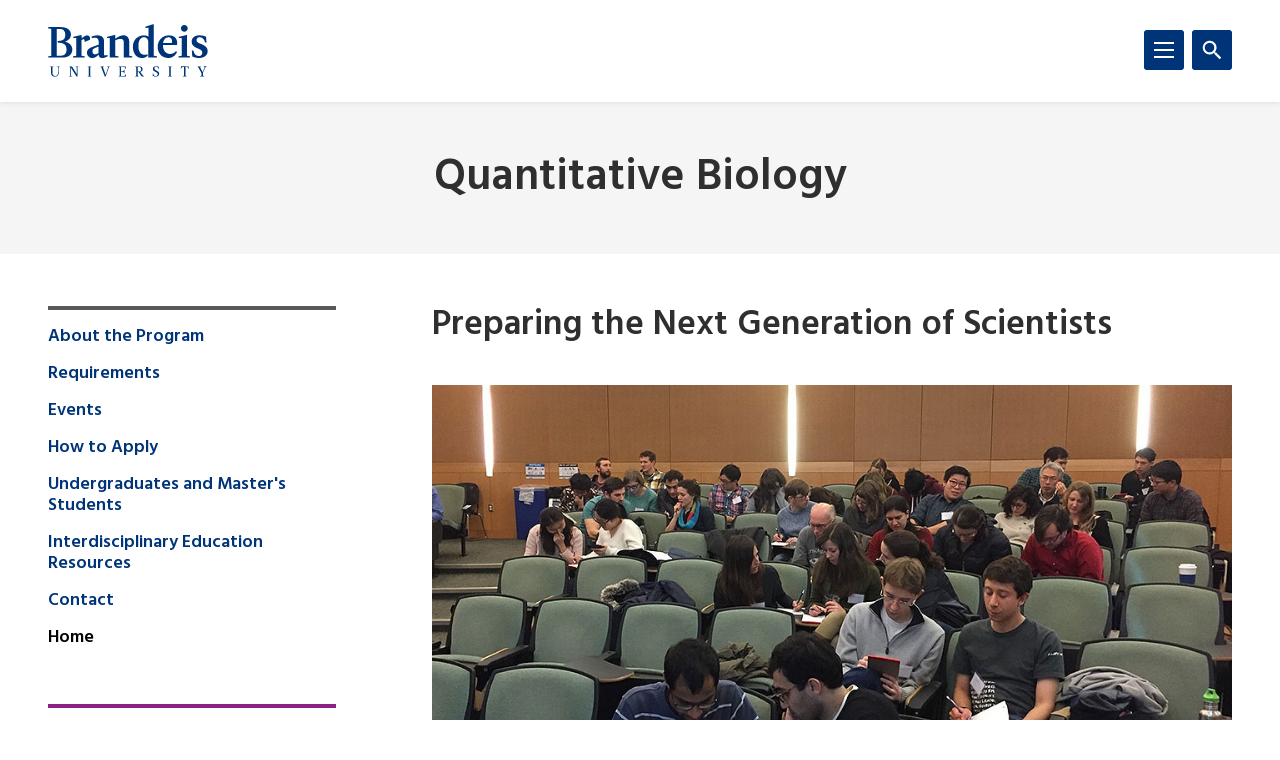

--- FILE ---
content_type: text/html; charset=UTF-8
request_url: https://www.brandeis.edu/quantitative-biology/
body_size: 62447
content:
<!DOCTYPE html>
<html lang="en">
    <head>
        <title>Quantitative Biology | Brandeis University</title>
                

<meta content="Preparing the Next Generation of Scientists" property="og:title"/>
<meta content="https://www.brandeis.edu/quantitative-biology/index.html" property="og:url"/>
    <meta content="" property="og:description"/>
<meta content="summary_large_image" name="twitter:card"/>
            
    
                                <!-- Google Tag Manager -->
        
        <script>(function(w,d,s,l,i){w[l]=w[l]||[];w[l].push({'gtm.start':
        new Date().getTime(),event:'gtm.js'});var f=d.getElementsByTagName(s)[0],
        j=d.createElement(s),dl=l!='dataLayer'?'&amp;l='+l:'';j.async=true;j.src=
        'https://www.googletagmanager.com/gtm.js?id='+i+dl;f.parentNode.insertBefore(j,f);
        })(window,document,'script','dataLayer','GTM-KB3L3M');</script>
        
        <!-- End Google Tag Manager -->
         
<meta charset="utf-8"/>
<meta content="ie=edge" http-equiv="x-ua-compatible"/>
<meta content="width=device-width,initial-scale=1,minimum-scale=1" name="viewport"/>
<link rel="apple-touch-icon" href="//www.brandeis.edu/_files/favicons/apple-touch-icon-152x152.png" sizes="152x152"/>
<link rel="apple-touch-icon" href="//www.brandeis.edu/_files/favicons/apple-touch-icon-167x167.png" sizes="167x167"/>
<link rel="apple-touch-icon" href="//www.brandeis.edu/_files/favicons/apple-touch-icon-180x180.png" sizes="180x180"/>
<link rel="icon" type="image/png" href="//www.brandeis.edu/_files/favicons/favicon-32x32.png" sizes="32x32"/>
<link rel="icon" type="image/png" href="//www.brandeis.edu/_files/favicons/android-chrome-192x192.png" sizes="192x192"/>
<link rel="icon" type="image/png" href="//www.brandeis.edu/_files/favicons/favicon-196x196.png" sizes="196x196"/>
<link rel="icon" type="image/png" href="//www.brandeis.edu/_files/favicons/favicon-128x128.png" sizes="128x128"/>
<link rel="manifest" href="//www.brandeis.edu/_files/favicons/manifest.json"/>
<link href="https://fonts.googleapis.com/css?family=Merriweather:400,300,700" rel="stylesheet"/>
<link href="https://fonts.googleapis.com/css?family=Hind:300,400,500,600,700" rel="stylesheet"/>
<style>svg:not(:root) {
    display: none;
}</style>
<link href="//www.brandeis.edu/_files/css/style.css" rel="stylesheet"/>
<link href="//www.brandeis.edu/_files/css/custom-style.css" rel="stylesheet"/>
<link href="//www.brandeis.edu/_files/css/custom-style-hh.css" rel="stylesheet"/>
<link href="//www.brandeis.edu/_files/css/print.css" media="print" rel="stylesheet"/>
<script src="https://ajax.googleapis.com/ajax/libs/jquery/3.1.0/jquery.min.js"></script>
<script src="//www.brandeis.edu/_files/js/calendar.js"></script>
<script src="//www.brandeis.edu/_files/js/rssFeed.js"></script>
    
    

    </head>
    <body>

        
<!-- Google Tag Manager (noscript) -->
    <noscript><iframe height="0" src="https://www.googletagmanager.com/ns.html?id=GTM-KB3L3M" style="display:none;visibility:hidden" width="0"></iframe></noscript>
<!-- End Google Tag Manager (noscript) -->
        
<a class="skip button button--teal" href="#skip-content">Skip to content</a>
<div class="search" role="search">
    <div class="wrap">
                    <form action="https://www.brandeis.edu/search/searchSite.php" class="search__form" id="searchform">
                                    <input name="sitePath" type="hidden" value="/quantitative-biology"/>
                                        <input name="siteLogo" type="hidden" value=""/>
                                        <input name="displayName" type="hidden" value="Quantitative Biology"/>
                        <label class="hide" for="q">Search</label>
            <input class="search__input" id="q" name="q" onfocus="this.value = ''" style="background:#ffffff url(//www.brandeis.edu/_files/images/googleWatermark.gif) no-repeat scroll left center;" type="search"/>             <button class="search__button" type="submit"><span class="hide">Search</span>
                <span class="svgstore svgstore--search">
                    <svg height="0" width="0">
                        <use xlink:href="//www.brandeis.edu/_files/svg/svgstore.svg#search" xmlns:xlink="http://www.w3.org/1999/xlink"/>
                    </svg>
                </span>
            </button>
                            <div class="search__option">
                    <label>
                        <input checked="" class="search__radio" id="thissite" name="hq" type="radio" value="site:http://www.brandeis.edu/quantitative-biology"/>
                        <label class="search__label" for="thissite">Search this site</label>
                    </label>
                </div> 
                <div class="search__option">
                    <label>
                        <input class="search__radio" id="brandeis" name="hq" type="radio" value=""/>
                        <label class="search__label" for="brandeis">Search Brandeis.edu</label>
                    </label>
                </div>
                    </form>
    </div>
</div>
        <div class="header-container" id="header-trap">
            <header class="header">
	<div class="wrap">
	        		<a aria-label="Brandeis University" class="header__logo" href="https://www.brandeis.edu">
              <span class="svgstore svgstore--logo">
                <svg focusable="false" height="0" width="0">
                    <use xlink:href="//www.brandeis.edu/_files/svg/svgstore.svg#logo" xmlns:xlink="http://www.w3.org/1999/xlink"/>
                </svg>
              </span>
            </a>
        		<button aria-expanded="false" aria-label="Search" class="header__toggle header__toggle--search toggle-search">
			<span class="hide">Search</span> 
			<span class="header__toggle--inactive">
				<span class="svgstore svgstore--search">
                <svg focusable="false" height="0" width="0">
					<use xlink:href="//www.brandeis.edu/_files/svg/svgstore.svg#search" xmlns:xlink="http://www.w3.org/1999/xlink"/>
                </svg>
				</span>
			</span>
			<span class="header__toggle--active">
				<span class="svgstore svgstore--close">
					<svg focusable="false" height="0" width="0">
					    <use xlink:href="//www.brandeis.edu/_files/svg/svgstore.svg#close" xmlns:xlink="http://www.w3.org/1999/xlink"/>
                    </svg>
				</span>
			</span>
		</button>
		<button aria-expanded="false" aria-label="Menu" class="header__toggle header__toggle--menu toggle-menu">
			<span class="hide">Menu</span> 
			<span class="header__toggle--inactive">
				<span class="svgstore svgstore--menu">
					<svg focusable="false" height="0" width="0">
					    <use xlink:href="//www.brandeis.edu/_files/svg/svgstore.svg#menu" xmlns:xlink="http://www.w3.org/1999/xlink"/>
                    </svg>
				</span>
			</span>
			<span class="header__toggle--active">
				<span class="svgstore svgstore--close">
					<svg focusable="false" height="0" width="0">
					    <use xlink:href="//www.brandeis.edu/_files/svg/svgstore.svg#close" xmlns:xlink="http://www.w3.org/1999/xlink"/>
                    </svg>
				</span>
			</span>
		</button>
	</div>
</header>
            <div class="menu-container">
                












<div aria-label="global" class="menu menu--small" role="navigation">
    <ul aria-label="navigation" class="menu__list" role="menu">
		                                                                                                                                                                                                                           <li class="menu__item ">
                            <a class="menu__link " href="about.html" role="menuitem" target="_self">
                                About the Program                    </a>
        </li>  
                                                   <li class="menu__item ">
                            <a class="menu__link " href="requirements.html" role="menuitem" target="_self">
                                Requirements                    </a>
        </li>  
                                                                                                                                                                                   <li class="menu__item ">
                                                            <a class="menu__link " href="events/index.html" role="menuitem">Events</a>
                                                                    <a aria-expanded="false" aria-label="Toggle" class="menu__sub-toggle" href="#" role="button">
      <span aria-hidden="true">
        <span class="menu__sub-toggle__icon menu__sub-toggle__icon--inactive">
          <span class="svgstore svgstore--chevron-down">
            <svg focusable="false" height="0" width="0">
              <use xlink:href="//www.brandeis.edu/_files/svg/svgstore.svg#chevron-down"></use>
            </svg>
          </span>
        </span>
        <span class="menu__sub-toggle__icon menu__sub-toggle__icon--active">
          <span class="svgstore svgstore--chevron-up">
            <svg focusable="false" height="0" width="0">
              <use xlink:href="//www.brandeis.edu/_files/svg/svgstore.svg#chevron-up"></use>
            </svg>
          </span>
        </span>
      </span>
    </a>
                    <ul class="menu__list menu__list--sub" role="menu"> 
                                                                                                                                                                                                                                                        <li class="menu__item menu__item--sub">
                            <a class="menu__link menu__link--sub" href="events/bi-weekly-seminars.html" role="menuitem" target="_self">
                                QB Graduate Student Bi-Weekly Seminars                    </a>
        </li>  
                                                                                                                                                                                                                  <li class="menu__item menu__item--sub">
                            <a class="menu__link menu__link--sub" href="events/co-sponsored-seminars.html" role="menuitem" target="_self">
                                QB Co-Sponsored Seminars                    </a>
        </li>  
                                                                                                                                                                                                                  <li class="menu__item menu__item--sub">
                            <a class="menu__link menu__link--sub" href="events/lunch-meetings.html" role="menuitem" target="_self">
                                QB Lunch Meetings                    </a>
        </li>  
                                                                                                                                                                                                                  <li class="menu__item menu__item--sub">
                            <a class="menu__link menu__link--sub" href="events/boot-camp.html" role="menuitem" target="_self">
                                QB/CMCB Workshop                    </a>
        </li>  
                                                                                                                                                                                                                                                                                                                                                      <li class="menu__item menu__item--sub ">
                                            <a class="menu__link menu__link--sub" href="events/past/index.html">Past Events</a> 
                                    </li>
                                                                                                                                </ul>
                            </li>
                                                                                                                                       <li class="menu__item ">
                            <a class="menu__link " href="apply.html" role="menuitem" target="_self">
                                How to Apply                    </a>
        </li>  
                                                   <li class="menu__item ">
                            <a class="menu__link " href="undergrad-masters.html" role="menuitem" target="_self">
                                Undergraduates and Master's Students                    </a>
        </li>  
                                                   <li class="menu__item ">
                            <a class="menu__link " href="education-resources.html" role="menuitem" target="_self">
                                Interdisciplinary Education Resources                     </a>
        </li>  
                                                                                                                                                               <li class="menu__item ">
                                                            <a class="menu__link " href="contact/index.html" role="menuitem">Contact</a>
                                                                    <a aria-expanded="false" aria-label="Toggle" class="menu__sub-toggle" href="#" role="button">
      <span aria-hidden="true">
        <span class="menu__sub-toggle__icon menu__sub-toggle__icon--inactive">
          <span class="svgstore svgstore--chevron-down">
            <svg focusable="false" height="0" width="0">
              <use xlink:href="//www.brandeis.edu/_files/svg/svgstore.svg#chevron-down"></use>
            </svg>
          </span>
        </span>
        <span class="menu__sub-toggle__icon menu__sub-toggle__icon--active">
          <span class="svgstore svgstore--chevron-up">
            <svg focusable="false" height="0" width="0">
              <use xlink:href="//www.brandeis.edu/_files/svg/svgstore.svg#chevron-up"></use>
            </svg>
          </span>
        </span>
      </span>
    </a>
                    <ul class="menu__list menu__list--sub" role="menu"> 
                                                                                                                                                                                                     <li class="menu__item menu__item--sub">
                            <a class="menu__link menu__link--sub" href="contact/qb-faculty-advisory-comm.html" role="menuitem" target="_self">
                                QB Faculty Advisory Committee                    </a>
        </li>  
                                                                                                            </ul>
                            </li>
                                                          <li class="menu__item  menu__item--current">
                            <span class="menu__link ">
                                                Home
                                </span>
        </li>  
            	</ul>
</div>
<div aria-label="global" class="menu menu--small" role="navigation">
    <ul aria-label="navigation" class="menu__list" role="menu">
		                                                                                                                                                                                                                           <li class="menu__item ">
                            <a class="menu__link " href="about.html" role="menuitem" target="_self">
                                About the Program                    </a>
        </li>  
                                                   <li class="menu__item ">
                            <a class="menu__link " href="requirements.html" role="menuitem" target="_self">
                                Requirements                    </a>
        </li>  
                                                                                                                                                                                   <li class="menu__item ">
                                                            <a class="menu__link " href="events/index.html" role="menuitem">Events</a>
                                                                    <a aria-expanded="false" aria-label="Toggle" class="menu__sub-toggle" href="#" role="button">
      <span aria-hidden="true">
        <span class="menu__sub-toggle__icon menu__sub-toggle__icon--inactive">
          <span class="svgstore svgstore--chevron-down">
            <svg focusable="false" height="0" width="0">
              <use xlink:href="//www.brandeis.edu/_files/svg/svgstore.svg#chevron-down"></use>
            </svg>
          </span>
        </span>
        <span class="menu__sub-toggle__icon menu__sub-toggle__icon--active">
          <span class="svgstore svgstore--chevron-up">
            <svg focusable="false" height="0" width="0">
              <use xlink:href="//www.brandeis.edu/_files/svg/svgstore.svg#chevron-up"></use>
            </svg>
          </span>
        </span>
      </span>
    </a>
                    <ul class="menu__list menu__list--sub" role="menu"> 
                                                                                                                                                                                                                                                        <li class="menu__item menu__item--sub">
                            <a class="menu__link menu__link--sub" href="events/bi-weekly-seminars.html" role="menuitem" target="_self">
                                QB Graduate Student Bi-Weekly Seminars                    </a>
        </li>  
                                                                                                                                                                                                                  <li class="menu__item menu__item--sub">
                            <a class="menu__link menu__link--sub" href="events/co-sponsored-seminars.html" role="menuitem" target="_self">
                                QB Co-Sponsored Seminars                    </a>
        </li>  
                                                                                                                                                                                                                  <li class="menu__item menu__item--sub">
                            <a class="menu__link menu__link--sub" href="events/lunch-meetings.html" role="menuitem" target="_self">
                                QB Lunch Meetings                    </a>
        </li>  
                                                                                                                                                                                                                  <li class="menu__item menu__item--sub">
                            <a class="menu__link menu__link--sub" href="events/boot-camp.html" role="menuitem" target="_self">
                                QB/CMCB Workshop                    </a>
        </li>  
                                                                                                                                                                                                                                                                                                                                                      <li class="menu__item menu__item--sub ">
                                            <a class="menu__link menu__link--sub" href="events/past/index.html">Past Events</a> 
                                    </li>
                                                                                                                                </ul>
                            </li>
                                                                                                                                       <li class="menu__item ">
                            <a class="menu__link " href="apply.html" role="menuitem" target="_self">
                                How to Apply                    </a>
        </li>  
                                                   <li class="menu__item ">
                            <a class="menu__link " href="undergrad-masters.html" role="menuitem" target="_self">
                                Undergraduates and Master's Students                    </a>
        </li>  
                                                   <li class="menu__item ">
                            <a class="menu__link " href="education-resources.html" role="menuitem" target="_self">
                                Interdisciplinary Education Resources                     </a>
        </li>  
                                                                                                                                                               <li class="menu__item ">
                                                            <a class="menu__link " href="contact/index.html" role="menuitem">Contact</a>
                                                                    <a aria-expanded="false" aria-label="Toggle" class="menu__sub-toggle" href="#" role="button">
      <span aria-hidden="true">
        <span class="menu__sub-toggle__icon menu__sub-toggle__icon--inactive">
          <span class="svgstore svgstore--chevron-down">
            <svg focusable="false" height="0" width="0">
              <use xlink:href="//www.brandeis.edu/_files/svg/svgstore.svg#chevron-down"></use>
            </svg>
          </span>
        </span>
        <span class="menu__sub-toggle__icon menu__sub-toggle__icon--active">
          <span class="svgstore svgstore--chevron-up">
            <svg focusable="false" height="0" width="0">
              <use xlink:href="//www.brandeis.edu/_files/svg/svgstore.svg#chevron-up"></use>
            </svg>
          </span>
        </span>
      </span>
    </a>
                    <ul class="menu__list menu__list--sub" role="menu"> 
                                                                                                                                                                                                     <li class="menu__item menu__item--sub">
                            <a class="menu__link menu__link--sub" href="contact/qb-faculty-advisory-comm.html" role="menuitem" target="_self">
                                QB Faculty Advisory Committee                    </a>
        </li>  
                                                                                                            </ul>
                            </li>
                                                          <li class="menu__item  menu__item--current">
                            <span class="menu__link ">
                                                Home
                                </span>
        </li>  
            	</ul>
</div>
                    
    
        <div aria-label="global" class="menu menu--large" role="navigation">
            <ul aria-label="navigation" class="menu__list menu__list--primary">
                        	<li class="menu__item">
                      					                        <a class="menu__link" href="//www.brandeis.edu/learning/index.html">    Academics</a>
                                                            
                            				<a aria-expanded="false" aria-label="Toggle" class="menu__sub-toggle" href="#" role="button">
        					<span aria-hidden="true">
            					<span class="menu__sub-toggle__icon menu__sub-toggle__icon--inactive">
            						<span class="svgstore svgstore--chevron-down">
            							<svg width="0" height="0">
            								<use xlink:href="//www.brandeis.edu/_files/svg/svgstore.svg#chevron-down"></use>
            								</svg>
            						</span>
            					</span>
            					<span class="menu__sub-toggle__icon menu__sub-toggle__icon--active">
            						<span class="svgstore svgstore--chevron-up">
            							<svg width="0" height="0">
            								<use xlink:href="//www.brandeis.edu/_files/svg/svgstore.svg#chevron-up"></use>
            								</svg>
            						</span>
            					</span>
                            </span>
        				</a>
        				<ul class="menu__list menu__list--sub">
                                    					    <li class="menu__item menu__item--sub"> 
                                                                    <a class="menu__link menu__link--sub" href="//www.brandeis.edu/learning/programs.html">
                                                                                                                Degree Programs                                                                    </a></li>
                                    					    <li class="menu__item menu__item--sub"> 
                                                                    <a class="menu__link menu__link--sub" href="//www.brandeis.edu/learning/graduate.html">
                                                                                                                Graduate Programs                                                                    </a></li>
                                    					    <li class="menu__item menu__item--sub"> 
                                                                     <a class="menu__link menu__link--sub" href="https://www.brandeis.edu/online/index.html">
                                                                                                                Brandeis Online                                                                    </a></li>
                                    					    <li class="menu__item menu__item--sub"> 
                                                                    <a class="menu__link menu__link--sub" href="//www.brandeis.edu/learning/summer.html">
                                                                                                                Summer Programs                                                                    </a></li>
                                    				</ul>
                        			</li>
                        	<li class="menu__item">
                      					                        <a class="menu__link" href="//www.brandeis.edu/attending/index.html">    Admissions &amp; Aid</a>
                                                            
                            				<a aria-expanded="false" aria-label="Toggle" class="menu__sub-toggle" href="#" role="button">
        					<span aria-hidden="true">
            					<span class="menu__sub-toggle__icon menu__sub-toggle__icon--inactive">
            						<span class="svgstore svgstore--chevron-down">
            							<svg width="0" height="0">
            								<use xlink:href="//www.brandeis.edu/_files/svg/svgstore.svg#chevron-down"></use>
            								</svg>
            						</span>
            					</span>
            					<span class="menu__sub-toggle__icon menu__sub-toggle__icon--active">
            						<span class="svgstore svgstore--chevron-up">
            							<svg width="0" height="0">
            								<use xlink:href="//www.brandeis.edu/_files/svg/svgstore.svg#chevron-up"></use>
            								</svg>
            						</span>
            					</span>
                            </span>
        				</a>
        				<ul class="menu__list menu__list--sub">
                                    					    <li class="menu__item menu__item--sub"> 
                                                                     <a class="menu__link menu__link--sub" href="https://www.brandeis.edu/admissions">
                                                                                                                Undergraduate Admissions                                                                    </a></li>
                                    					    <li class="menu__item menu__item--sub"> 
                                                                    <a class="menu__link menu__link--sub" href="//www.brandeis.edu/attending/graduate.html">
                                                                                                                Graduate Admissions                                                                    </a></li>
                                    					    <li class="menu__item menu__item--sub"> 
                                                                     <a class="menu__link menu__link--sub" href="https://www.brandeis.edu/student-financial-services/">
                                                                                                                Financial Aid                                                                    </a></li>
                                    					    <li class="menu__item menu__item--sub"> 
                                                                     <a class="menu__link menu__link--sub" href="https://www.brandeis.edu/summer/">
                                                                                                                Summer School                                                                    </a></li>
                                    				</ul>
                        			</li>
                        	<li class="menu__item">
                      					                        <a class="menu__link" href="//www.brandeis.edu/our-research/index.html">    Research</a>
                                                            
                            				<a aria-expanded="false" aria-label="Toggle" class="menu__sub-toggle" href="#" role="button">
        					<span aria-hidden="true">
            					<span class="menu__sub-toggle__icon menu__sub-toggle__icon--inactive">
            						<span class="svgstore svgstore--chevron-down">
            							<svg width="0" height="0">
            								<use xlink:href="//www.brandeis.edu/_files/svg/svgstore.svg#chevron-down"></use>
            								</svg>
            						</span>
            					</span>
            					<span class="menu__sub-toggle__icon menu__sub-toggle__icon--active">
            						<span class="svgstore svgstore--chevron-up">
            							<svg width="0" height="0">
            								<use xlink:href="//www.brandeis.edu/_files/svg/svgstore.svg#chevron-up"></use>
            								</svg>
            						</span>
            					</span>
                            </span>
        				</a>
        				<ul class="menu__list menu__list--sub">
                                    					    <li class="menu__item menu__item--sub"> 
                                                                     <a class="menu__link menu__link--sub" href="https://www.brandeis.edu/research/centers.html">
                                                                                                                Centers and Institutes                                                                    </a></li>
                                    					    <li class="menu__item menu__item--sub"> 
                                                                     <a class="menu__link menu__link--sub" href="https://www.brandeis.edu/research/resources/">
                                                                                                                Funding Resources                                                                    </a></li>
                                    				</ul>
                        			</li>
                        	<li class="menu__item">
                      					                        <a class="menu__link" href="https://www.brandeisjudges.com/landing/index">    Athletics</a>
                                                            
                        			</li>
                        	<li class="menu__item">
                      					                        <a class="menu__link" href="//www.brandeis.edu/oncampus/index.html">    Student Life</a>
                                                            
                            				<a aria-expanded="false" aria-label="Toggle" class="menu__sub-toggle" href="#" role="button">
        					<span aria-hidden="true">
            					<span class="menu__sub-toggle__icon menu__sub-toggle__icon--inactive">
            						<span class="svgstore svgstore--chevron-down">
            							<svg width="0" height="0">
            								<use xlink:href="//www.brandeis.edu/_files/svg/svgstore.svg#chevron-down"></use>
            								</svg>
            						</span>
            					</span>
            					<span class="menu__sub-toggle__icon menu__sub-toggle__icon--active">
            						<span class="svgstore svgstore--chevron-up">
            							<svg width="0" height="0">
            								<use xlink:href="//www.brandeis.edu/_files/svg/svgstore.svg#chevron-up"></use>
            								</svg>
            						</span>
            					</span>
                            </span>
        				</a>
        				<ul class="menu__list menu__list--sub">
                                    					    <li class="menu__item menu__item--sub"> 
                                                                     <a class="menu__link menu__link--sub" href="https://www.brandeis.edu/dcl/">
                                                                                                                Housing/Community Living                                                                    </a></li>
                                    					    <li class="menu__item menu__item--sub"> 
                                                                     <a class="menu__link menu__link--sub" href="https://www.brandeis.edu/dining">
                                                                                                                Dining                                                                    </a></li>
                                    					    <li class="menu__item menu__item--sub"> 
                                                                     <a class="menu__link menu__link--sub" href="https://www.brandeis.edu/clubs/">
                                                                                                                Clubs and Organizations                                                                    </a></li>
                                    					    <li class="menu__item menu__item--sub"> 
                                                                     <a class="menu__link menu__link--sub" href="https://www.brandeis.edu/student-engagement/community/index.html">
                                                                                                                Community Service                                                                    </a></li>
                                    					    <li class="menu__item menu__item--sub"> 
                                                                     <a class="menu__link menu__link--sub" href="https://brandeisjudges.com/">
                                                                                                                Athletics                                                                    </a></li>
                                    				</ul>
                        			</li>
                        	<li class="menu__item">
                      					                        <a class="menu__link" href="//www.brandeis.edu/arts/index.html">    Arts</a>
                                                            
                            				<a aria-expanded="false" aria-label="Toggle" class="menu__sub-toggle" href="#" role="button">
        					<span aria-hidden="true">
            					<span class="menu__sub-toggle__icon menu__sub-toggle__icon--inactive">
            						<span class="svgstore svgstore--chevron-down">
            							<svg width="0" height="0">
            								<use xlink:href="//www.brandeis.edu/_files/svg/svgstore.svg#chevron-down"></use>
            								</svg>
            						</span>
            					</span>
            					<span class="menu__sub-toggle__icon menu__sub-toggle__icon--active">
            						<span class="svgstore svgstore--chevron-up">
            							<svg width="0" height="0">
            								<use xlink:href="//www.brandeis.edu/_files/svg/svgstore.svg#chevron-up"></use>
            								</svg>
            						</span>
            					</span>
                            </span>
        				</a>
        				<ul class="menu__list menu__list--sub">
                                    					    <li class="menu__item menu__item--sub"> 
                                                                     <a class="menu__link menu__link--sub" href="https://www.brandeis.edu/rose/">
                                                                                                                Rose Art Museum                                                                    </a></li>
                                    				</ul>
                        			</li>
                        	<li class="menu__item">
                      					                        <a class="menu__link" href="//www.brandeis.edu/about/index.html">    About</a>
                                                            
                            				<a aria-expanded="false" aria-label="Toggle" class="menu__sub-toggle" href="#" role="button">
        					<span aria-hidden="true">
            					<span class="menu__sub-toggle__icon menu__sub-toggle__icon--inactive">
            						<span class="svgstore svgstore--chevron-down">
            							<svg width="0" height="0">
            								<use xlink:href="//www.brandeis.edu/_files/svg/svgstore.svg#chevron-down"></use>
            								</svg>
            						</span>
            					</span>
            					<span class="menu__sub-toggle__icon menu__sub-toggle__icon--active">
            						<span class="svgstore svgstore--chevron-up">
            							<svg width="0" height="0">
            								<use xlink:href="//www.brandeis.edu/_files/svg/svgstore.svg#chevron-up"></use>
            								</svg>
            						</span>
            					</span>
                            </span>
        				</a>
        				<ul class="menu__list menu__list--sub">
                                    					    <li class="menu__item menu__item--sub"> 
                                                                    <a class="menu__link menu__link--sub" href="//www.brandeis.edu/about/history.html">
                                                                                                                Our Story                                                                    </a></li>
                                    					    <li class="menu__item menu__item--sub"> 
                                                                    <a class="menu__link menu__link--sub" href="//www.brandeis.edu/about/jewish-roots.html">
                                                                                                                Our Jewish Roots                                                                    </a></li>
                                    					    <li class="menu__item menu__item--sub"> 
                                                                    <a class="menu__link menu__link--sub" href="//www.brandeis.edu/about/mission.html">
                                                                                                                Mission and Diversity Statements                                                                    </a></li>
                                    					    <li class="menu__item menu__item--sub"> 
                                                                    <a class="menu__link menu__link--sub" href="//www.brandeis.edu/about/facts/index.html">
                                                                                                            Fast Facts                                                                    </a></li>
                                    					    <li class="menu__item menu__item--sub"> 
                                                                    <a class="menu__link menu__link--sub" href="//www.brandeis.edu/about/visiting/index.html">
                                                                                                            Visiting                                                                    </a></li>
                                    					    <li class="menu__item menu__item--sub"> 
                                                                    <a class="menu__link menu__link--sub" href="//www.brandeis.edu/about/administration/index.html">
                                                                                                            Administration                                                                    </a></li>
                                    				</ul>
                        			</li>
                    </ul>
                <ul aria-label="navigation" class="menu__list">
                                                                                                                                                                                 <li class="menu__item">
                        <a class="menu__link" href="//www.brandeis.edu/audience/index.html" target="_self">Students</a>
                    </li>
                                                                                                                                                <li class="menu__item">
                        <a class="menu__link" href="//www.brandeis.edu/audience/fac-staff.html" target="_self">Faculty &amp; Staff</a>
                    </li>
                                                                                                                                                <li class="menu__item">
                        <a class="menu__link" href="http://alumni.brandeis.edu/" target="_self">Alumni &amp; Friends</a>
                    </li>
                                                                                                                                                <li class="menu__item">
                        <a class="menu__link" href="https://www.brandeis.edu/families/" target="_self">Parents &amp; Families</a>
                    </li>
                                                                                                                                                <li class="menu__item">
                        <a class="menu__link" href="https://alumni.brandeis.edu/giving/" target="_self">Giving</a>
                    </li>
                                                                
                            </ul>
            <ul aria-label="Popular Resources navigation" class="menu__list">
            <li class="menu__item">
                <span class="menu__link menu__link--null">Popular Resources</span>
                <a aria-expanded="false" aria-label="Toggle" class="menu__sub-toggle" href="#" role="button">
                    <span class="menu__sub-toggle__icon menu__sub-toggle__icon--inactive">
                        <span class="svgstore svgstore--chevron-down">
                            <svg width="0" height="0" focusable="false"><use xlink:href="//www.brandeis.edu/_files/svg/svgstore.svg#chevron-down"></use></svg>
                        </span>
                    </span>
                    <span class="menu__sub-toggle__icon menu__sub-toggle__icon--active">
                        <span class="svgstore svgstore--chevron-up">
                            <svg width="0" height="0" focusable="false"><use xlink:href="//www.brandeis.edu/_files/svg/svgstore.svg#chevron-up"></use></svg>
                        </span>
                    </span>
                </a>
                <ul class="menu__list menu__list--sub">
                    
                        
                        <li class="menu__item menu__item--sub">
                        <a class="menu__link menu__link--sub" href="https://www.brandeis.edu/events/">Campus Calendar</a>
                    </li>
                    <li class="menu__item menu__item--sub">
                        <a class="menu__link menu__link--sub" href="https://www.brandeis.edu/commencement/index.html?resources">Commencement</a>
                    </li>
                         <li class="menu__item menu__item--sub">
                        <a class="menu__link menu__link--sub" href="https://www.brandeis.edu/officesdir/landing-page.html">Directories</a>
                    </li>
                      <li class="menu__item menu__item--sub">
                        <a class="menu__link menu__link--sub" href="https://www.brandeis.edu/human-resources/careers/index.html">Employment</a>
                    </li>
                     <li class="menu__item menu__item--sub">
                        <a class="menu__link menu__link--sub" href="https://moodle.brandeis.edu/my/courses.php">Moodle</a>
                    </li>
                     <li class="menu__item menu__item--sub">
                        <a class="menu__link menu__link--sub" href="https://www.brandeis.edu/information/">News/Media</a>
                    </li>
                     <li class="menu__item menu__item--sub">
                        <a class="menu__link menu__link--sub" href="https://www.brandeis.edu/publicsafety/shuttle-services/index.html">Shuttle Schedules</a>
                    </li>
                  <li class="menu__item menu__item--sub">
                        <a class="menu__link menu__link--sub" href="https://www.brandeis.edu/support/index.html">Support at Brandeis</a>
                    </li>
                 
                     <li class="menu__item menu__item--sub">
                        <a class="menu__link menu__link--sub" href="https://www.brandeis.edu/workday/index.html">Workday</a>
                    </li>
                  
                    <li class="menu__item menu__item--sub">
                        <a class="menu__link menu__link--sub" href="https://www.brandeis.edu/search/sitemap.html">Sites A-Z</a>
                    </li>
               
                   
                   
                   
                   
                    
                       
                    
                    
                   
                </ul>
                 </li>
        </ul>
    </div>
    

            </div>
        </div>
        <div role="main">
            
<div class="module module--tight-alt module--gray-light">
    <div class="wrap">
    	<div class="module__container">
			<div class="title">
                                                                                                                                                                                                                                                				    <h1 class="title__text"><a href="index.html">Quantitative Biology</a></h1>
                			</div>
                	</div>
	</div>
</div>


            <div class="wrap">
                <div aria-label="page content" class="main" id="skip-content">
                    





























            <h2>Preparing the Next Generation of Scientists</h2>
    

                                                                             <div class="media media--full">
                            <div class="media__item">
                <img alt="QB students in a classroom" src="images/qb-classroom-index.jpg"/>
            </div>
                                        </div>
            
                                                                 <p class="p--large">The Quantitative Biology Program (QB) at Brandeis University is an interdisciplinary program for science PhD students. The program's goal is to prepare the next generation of scientists working at the interface of the physical and life sciences.&#160;</p>
<p>PhD students in QB are trained to apply quantitative experimental techniques, physical models and mathematical analysis to important problems in biological research. Students are given a rigorous background in their chosen scientific discipline, and at the same time are trained to work effectively as members of cross-disciplinary teams, which are essential to emerging modalities of scientific investigation.</p>        
            
                </div>
                <div class="sidebar" role="complementary">
                    







    <ul class="subnav" role="list">
                                                                                                                                                                                                                                                                                                                                                                                                                                                                                                                                                                                             
        
             
                               <li class="subnav__item"> 
                                            <a class="subnav__link" href="about.html" target="">About the Program</a>
                                </li>
                                                                                                                                                                             
        
             
                               <li class="subnav__item"> 
                                            <a class="subnav__link" href="requirements.html" target="">Requirements</a>
                                </li>
                                                                                                                                                                             
                                                                                                                                                                                                                   
             
                                            <li class="subnav__item"> 
                                                            <a class="subnav__link" href="events/index.html" target="">Events</a>
                                </li>
                                                                                                                                                                                                                                                                                                              
        
             
                               <li class="subnav__item"> 
                                            <a class="subnav__link" href="apply.html" target="">How to Apply</a>
                                </li>
                                                                                                                                                                             
        
             
                               <li class="subnav__item"> 
                                            <a class="subnav__link" href="undergrad-masters.html" target="">Undergraduates and Master's Students</a>
                                </li>
                                                                                                                                                                             
        
             
                               <li class="subnav__item"> 
                                            <a class="subnav__link" href="education-resources.html" target="">Interdisciplinary Education Resources </a>
                                </li>
                                                                                                                                                                             
                                                                                                                                                                              
             
                                            <li class="subnav__item"> 
                                                            <a class="subnav__link" href="contact/index.html" target="">Contact</a>
                                </li>
                                                                                                                                                                                     
        
                                 
                                   <li class="subnav__item subnav__item--current "> 
                            <span class="subnav__link">Home</span>
                                </li>
                                                                </ul>






                    













                                          <div class="widget">
                            <h3 class="widget__heading">Program Co-Chairs</h3>
                                                                <p><a href="https://www.brandeis.edu/biology/faculty/garrity-paul.html">Paul Garrity</a><br/><span>Professor of Biology</span></p>
<p><a href="https://www.brandeis.edu/physics/people/profiles/kondev-jane.html">Jan&#233; Kondev</a><br/>Professor of Physics</p>
                                </div>
                                                    <div class="widget">
                            <h3 class="widget__heading">Program Coordinator</h3>
                                                                <p>Laura St. Clair<br/> Abelson-Bass-Yalem 107<br/>781-736-2308<br/> <a href="mailto:lstclair@brandeis.edu">lstclair@brandeis.edu</a></p>
                                </div>
                                                    <div class="widget">
                            <h3 class="widget__heading">Program Office</h3>
                                                                <p>Phone: 781-736-2308<br/>Fax: 781-736-2915</p>
                                </div>
                                                    <div class="widget">
                            <h3 class="widget__heading">Upcoming Events</h3>
                                                            <p>
                                Please join us for one of our <a href="events/index.html">upcoming events.</a>
                                    </p>
                                    </div>
                
                </div>
            </div>
            




















        </div>
        <footer class="footer">
            
    
             <div class="footer__top">
		<div class="wrap">
			<div class="footer__container">
				<div class="grid">
					<div class="grid__container grid__container--space">
                                                                                                           <div class="grid__item grid__item--4 grid__item--space">
                                                                    	    <div class="footer__heading">Contact Us</div>
                                                                    	<hr aria-hidden="true" class="footer__hr"/>
                                	                                        <p><span>Quantitative Biology Program<br/>Brandeis University<br/>415 South Street<br/>Waltham, MA 02453<br/></span></p>
<p><span>781-736-2308</span></p>
                                                                    </div>
                                                           <div class="grid__item grid__item--4 grid__item--space">
                                                                    	    <div class="footer__heading">Participating Programs</div>
                                                                    	<hr aria-hidden="true" class="footer__hr"/>
                                	                                        <ul class="footer__nav">
<li class="footer__nav__item"><a href="https://www.brandeis.edu/biochemistry/graduate/index.html">Biochemistry &amp; Biophysics</a></li>
<li class="footer__nav__item"><a href="https://www.brandeis.edu/chemistry/">Chemistry</a></li>
<li class="footer__nav__item"><a href="https://www.brandeis.edu/computer-science/">Computer Science</a></li>
<li class="footer__nav__item"><a href="https://www.brandeis.edu/molecular-cell-biology/">Molecular &amp; Cell Biology</a></li>
<li class="footer__nav__item"><a href="https://www.brandeis.edu/neuroscience/">Neuroscience</a></li>
<li class="footer__nav__item"><a href="https://www.brandeis.edu/physics/index.html">Physics</a></li>
</ul>
                                                                    </div>
                                                           <div class="grid__item grid__item--4 grid__item--space">
                                                                    	    <div class="footer__heading">How to Apply</div>
                                                                    	<hr aria-hidden="true" class="footer__hr"/>
                                	                                        <p>For more information on graduate programs in the sciences at Brandeis and on the application process, visit the <a href="https://www.brandeis.edu/gsas/index.html">Graduate Studies in the Arts and Sciences</a> website.</p>
<p>Information regarding services and support for students with disabilities is available at <a href="https://www.brandeis.edu/academic-services/accessibility/index.html">Academic Services</a>.</p>
                                                                    </div>
                                                                                                                        <div class="grid__item grid__item--4 grid__item--space"> 
                        	                            <div class="footer__heading">Connect With Us</div>
                        	<hr aria-hidden="true" class="footer__hr"/>
                        	<ul class="footer__social">
                                                                                            		<li class="footer__social__item">
                            			<a aria-label="Twitter" class="footer__social__link" href="https://twitter.com/BrandeisScience">
                            				<span class="svgstore svgstore--twitter">
                            					<svg height="0" width="0">
                            						<use xlink:href="//www.brandeis.edu/_files/svg/svgstore.svg#twitter" xmlns:xlink="http://www.w3.org/1999/xlink"/>
                            					</svg>
                            				</span>
                            			</a>
                            		</li>
                                                                                                                                                                                                	<li class="footer__social__item">
                            			<a aria-label="LinkedIn" class="footer__social__link" href="https://www.linkedin.com/groups/2216360/">
                            				<span class="svgstore svgstore--linkedin">
                            					<svg height="0" width="0">
                            						<use xlink:href="//www.brandeis.edu/_files/svg/svgstore.svg#linkedin" xmlns:xlink="http://www.w3.org/1999/xlink"/>
                            					</svg>
                            				</span>
                            			</a>
                            		</li>
                                                                                                                        	</ul>
                        </div>
					                    </div>
				</div>
			</div>
		</div>
	</div>
        

            


<div class="footer__bottom">
    <div class="wrap">
        <div class="footer__container">
            <div class="grid">
                <div class="grid__container">
                    <div class="grid__item grid__item--4 grid__item--center">
                        <a class="footer__logo" href="https://www.brandeis.edu/">
                            <span class="hide">Brandeis University</span>
                            <span class="svgstore svgstore--logo">
                                 <svg width="0" height="0"><use xlink:href="//www.brandeis.edu/_files/svg/svgstore.svg#logo"></use></svg>
                            </span>
                        </a>
                    </div>
                    <div class="grid__item grid__item--4 grid__item--center">
                        <a href="https://www.brandeis.edu/about/accessibility-statement.html">Accessibility Statement</a>
                    </div>
                    <div class="grid__item grid__item--4 grid__item--center">
                        <a href="https://www.brandeis.edu/about/privacy.html">Privacy</a>
                    </div>
                    <div class="grid__item grid__item--4 grid__item--center">
                        <a href="https://www.brandeis.edu/about/copyright.html">©2026 Brandeis University</a>. <br>All rights reserved.</br></div>
                </div>
            </div>
        </div>
    </div>
</div> 


        </footer>
            
    
          
<script src="https://unpkg.com/focus-within-polyfill/dist/focus-within-polyfill.js"></script>
<script src="https://cdnjs.cloudflare.com/polyfill/v3/polyfill.min.js?version=4.8.0"></script>
<script src="//www.brandeis.edu/_files/js/script.min.js"></script>
<script src="//www.brandeis.edu/_files/js/google.js"></script>
<script src="//www.brandeis.edu/_files/js/hh-additions.js"></script>
    
    

    </body>
</html>